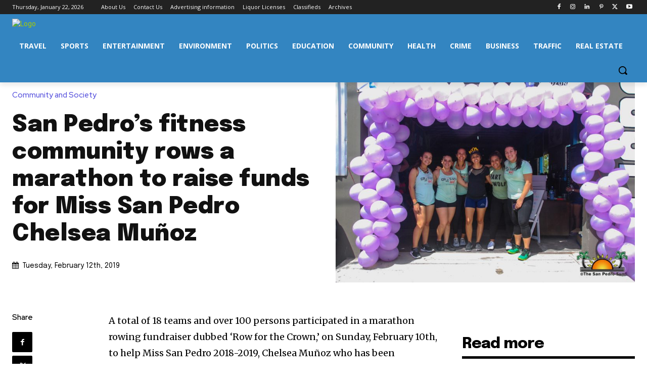

--- FILE ---
content_type: text/html; charset=utf-8
request_url: https://www.google.com/recaptcha/api2/aframe
body_size: 269
content:
<!DOCTYPE HTML><html><head><meta http-equiv="content-type" content="text/html; charset=UTF-8"></head><body><script nonce="29KbbzP2jXjFriwuFHoq7A">/** Anti-fraud and anti-abuse applications only. See google.com/recaptcha */ try{var clients={'sodar':'https://pagead2.googlesyndication.com/pagead/sodar?'};window.addEventListener("message",function(a){try{if(a.source===window.parent){var b=JSON.parse(a.data);var c=clients[b['id']];if(c){var d=document.createElement('img');d.src=c+b['params']+'&rc='+(localStorage.getItem("rc::a")?sessionStorage.getItem("rc::b"):"");window.document.body.appendChild(d);sessionStorage.setItem("rc::e",parseInt(sessionStorage.getItem("rc::e")||0)+1);localStorage.setItem("rc::h",'1769143398375');}}}catch(b){}});window.parent.postMessage("_grecaptcha_ready", "*");}catch(b){}</script></body></html>